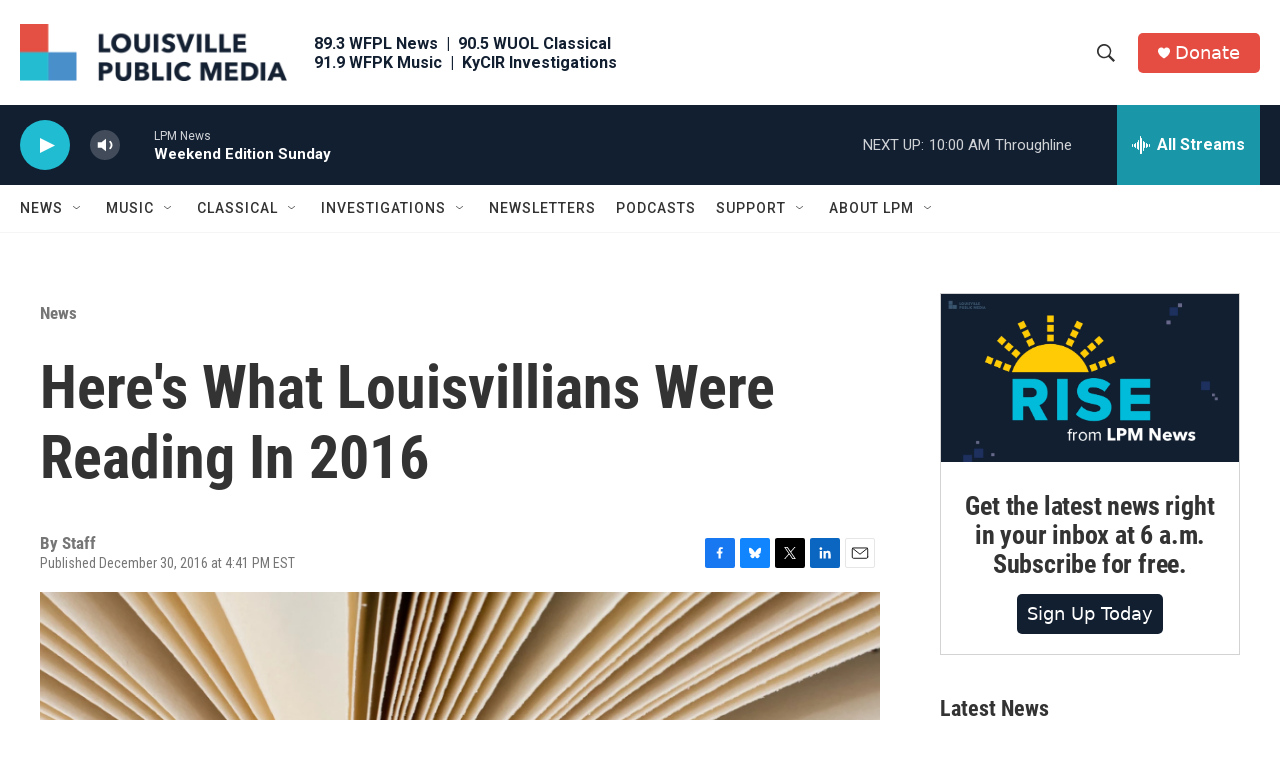

--- FILE ---
content_type: text/html; charset=utf-8
request_url: https://www.google.com/recaptcha/api2/aframe
body_size: 127
content:
<!DOCTYPE HTML><html><head><meta http-equiv="content-type" content="text/html; charset=UTF-8"></head><body><script nonce="TWgVIHI1cVcgsI-nu3NM9w">/** Anti-fraud and anti-abuse applications only. See google.com/recaptcha */ try{var clients={'sodar':'https://pagead2.googlesyndication.com/pagead/sodar?'};window.addEventListener("message",function(a){try{if(a.source===window.parent){var b=JSON.parse(a.data);var c=clients[b['id']];if(c){var d=document.createElement('img');d.src=c+b['params']+'&rc='+(localStorage.getItem("rc::a")?sessionStorage.getItem("rc::b"):"");window.document.body.appendChild(d);sessionStorage.setItem("rc::e",parseInt(sessionStorage.getItem("rc::e")||0)+1);localStorage.setItem("rc::h",'1768742030836');}}}catch(b){}});window.parent.postMessage("_grecaptcha_ready", "*");}catch(b){}</script></body></html>